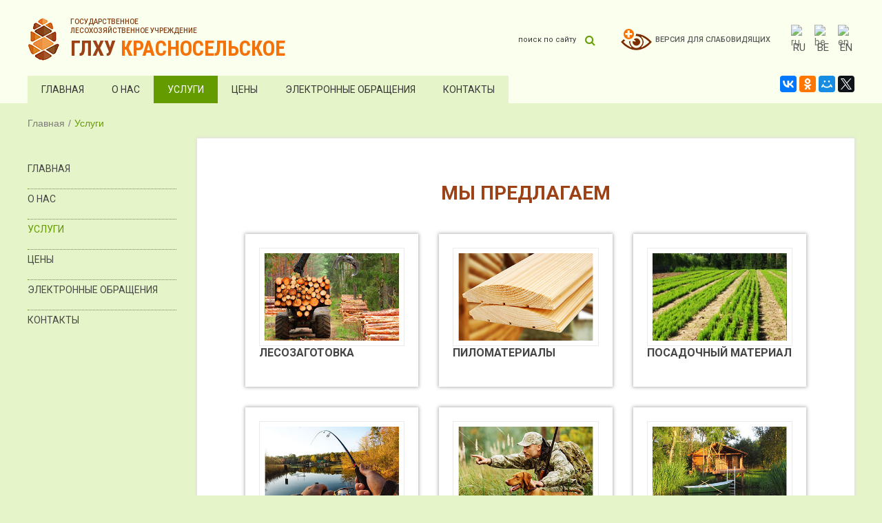

--- FILE ---
content_type: text/html; charset=utf-8
request_url: https://krasnoselskoe.by/uslugi
body_size: 10004
content:
<!DOCTYPE HTML>
<html lang="ru-ru" dir="ltr"  data-config='{"twitter":0,"plusone":0,"facebook":0,"style":"lesnoe-inner"}'>

<head>
	<meta charset="utf-8">
<meta http-equiv="X-UA-Compatible" content="IE=edge">
<meta name="viewport" content="width=device-width, initial-scale=1">
<base href="https://krasnoselskoe.by/uslugi" />
	<title>Услуги</title>
	<link href="/uslugi?format=feed&amp;type=rss" rel="alternate" type="application/rss+xml" title="RSS 2.0" />
	<link href="/uslugi?format=feed&amp;type=atom" rel="alternate" type="application/atom+xml" title="Atom 1.0" />
	<link href="https://krasnoselskoe.by/component/search/?Itemid=766&amp;format=opensearch" rel="search" title="Искать ГОСУДАРСТВЕННОЕ ЛЕСОХОЗЯЙСТВЕННОЕ УЧРЕЖДЕНИЕ «КРАСНОСЕЛЬСКОЕ»" type="application/opensearchdescription+xml" />
	<link href="/templates/lesnoe-theme/favicon.ico" rel="shortcut icon" type="image/vnd.microsoft.icon" />
	<style type="text/css">

#goog-gt-tt {display:none !important;}
.goog-te-banner-frame {display:none !important;}
.goog-te-menu-value:hover {text-decoration:none !important;}
body {top:0 !important;}
#google_translate_element2 {display:none!important;}

        a.flag {text-decoration:none;}
        a.flag img {vertical-align:middle;padding:0;margin:0;border:0;display:inline;height:24px;opacity:0.8;}
        a.flag:hover img {opacity:1;}
        a.flag span {margin-right:5px;font-size:15px;vertical-align:middle;}
    
	</style>
	<script type="application/json" class="joomla-script-options new">{"csrf.token":"100ab7f5c65988059aa69cde9efce9e6","system.paths":{"root":"","base":""}}</script>
	<script src="/media/system/js/mootools-core.js?fc97e7229604e03590c84808771742e3" type="text/javascript"></script>
	<script src="/media/system/js/core.js?fc97e7229604e03590c84808771742e3" type="text/javascript"></script>
	<script src="/media/system/js/mootools-more.js?fc97e7229604e03590c84808771742e3" type="text/javascript"></script>
	<script src="/media/jui/js/jquery.min.js?fc97e7229604e03590c84808771742e3" type="text/javascript"></script>
	<script src="/media/jui/js/jquery-noconflict.js?fc97e7229604e03590c84808771742e3" type="text/javascript"></script>
	<script src="/media/jui/js/jquery-migrate.min.js?fc97e7229604e03590c84808771742e3" type="text/javascript"></script>
	<script src="/media/widgetkit/uikit-edf6df13.js" type="text/javascript"></script>
	<script src="/media/widgetkit/wk-scripts-907c004e.js" type="text/javascript"></script>
	<script type="text/javascript">
jQuery(function($) {
			 $('.hasTip').each(function() {
				var title = $(this).attr('title');
				if (title) {
					var parts = title.split('::', 2);
					var mtelement = document.id(this);
					mtelement.store('tip:title', parts[0]);
					mtelement.store('tip:text', parts[1]);
				}
			});
			var JTooltips = new Tips($('.hasTip').get(), {"maxTitleChars": 50,"fixed": false});
		});GOOGLE_MAPS_API_KEY = "AIzaSyBihzbHcIFv3UMWDfRggucY1x1bg9Zo5JI";
	</script>

<link rel="apple-touch-icon-precomposed" href="/templates/lesnoe-theme/favicon.ico">
<link href="https://fonts.googleapis.com/css?family=Roboto:300,300i,400,400i,500,500i,700,700i,900,900i&display=swap&subset=cyrillic" rel="stylesheet">
<link href="https://fonts.googleapis.com/css2?family=Roboto+Condensed:ital,wght@0,300;0,400;0,700;1,300;1,400;1,700&display=swap" rel="stylesheet">
<link rel="stylesheet" href="/templates/lesnoe-theme/css/theme.css">
<link rel="stylesheet" href="/templates/lesnoe-theme/styles/lesnoe-inner/css/custom.css">
<script src="/templates/lesnoe-theme/warp/vendor/uikit/js/uikit.js"></script>
<script src="/templates/lesnoe-theme/warp/vendor/uikit/js/components/autocomplete.js"></script>
<script src="/templates/lesnoe-theme/warp/vendor/uikit/js/components/search.js"></script>
<script src="/templates/lesnoe-theme/warp/vendor/uikit/js/components/tooltip.js"></script>
<script src="/templates/lesnoe-theme/warp/vendor/uikit/js/components/sticky.js"></script>
<script src="/templates/lesnoe-theme/warp/vendor/uikit/js/components/grid.js"></script>
<script src="/templates/lesnoe-theme/js/theme.js"></script>
<style type="text/css"> 
	@font-face {
	font-family: 'FontAwesome';
	src: url("/templates/lesnoe-theme/warp/vendor/uikit/fonts/fontawesome-webfont.eot");
	src: url("/templates/lesnoe-theme/warp/vendor/uikit/fonts/fontawesome-webfont.eot?#iefix") format("embedded-opentype"), 
	url("/templates/lesnoe-theme/warp/vendor/uikit/fonts/fontawesome-webfont.woff") format("woff"), 
	url("/templates/lesnoe-theme/warp/vendor/uikit/fonts/fontawesome-webfont.ttf") format("truetype");
	font-weight: normal;
	font-style: normal;
	}
	</style>	<link rel="stylesheet" href="https://gt-systems.by/assets/assets.css">
	<script src="https://gt-systems.by/assets/structure.js"></script>	
	<script src="https://gt-systems.by/assets/voice.js"></script>
	<script src="https://gt-systems.by/assets/session.js"></script>	
	<script src="https://gt-systems.by/assets/assets-function.js"></script>
</head>

<body class="tm-sidebar-a-left tm-sidebars-1 tm-isblog blog-content blog-content-width">
	<div class="wrapper">
		<header class="header">			
			<div class="uk-container uk-container-center">
				<div class="header__top uk-flex">

						
						
	
	<div class="logo uk-flex uk-text-uppercase">
  <a href="/" class="uk-flex uk-flex-middle logo-link">
    <div class="img"><a href="#" id="top1"></a><img src="/images/icons/logo.png" alt=""/></div>
    <div class="text">
      <div class="top">ГОСУДАРСТВЕННОЕ<br>
ЛЕСОХОЗЯЙСТВЕННОЕ УЧРЕЖДЕНИЕ</div>
      <div class="bottom uk-text-bold"><span class="uk-text-primary">ГЛХУ</span> <span class="uk-text-success">КРАСНОСЕЛЬСКОЕ</span></div>
    </div>
  </a>
</div>					
					<div class="toolbar-r uk-flex uk-flex-middle">						
						<a href="#offcanvas" class="uk-navbar-toggle uk-hidden-large" data-uk-offcanvas></a>
						
													<div class="uk-panel-search">						
								
<form id="search-355" class="uk-search" action="/uslugi" method="post" role="search" data-uk-search="{'source': '/component/search/?tmpl=raw&amp;type=json&amp;ordering=&amp;searchphrase=all', 'param': 'searchword', 'msgResultsHeader': 'Результаты поиска', 'msgMoreResults': 'Показать все результаты', 'msgNoResults': 'Ничего не найдено!', flipDropdown: 1}">
	<input class="uk-search-field" type="search" name="searchword" placeholder="поиск по сайту">
	<input type="hidden" name="task"   value="search">
	<input type="hidden" name="option" value="com_search">
	<input type="hidden" name="Itemid" value="766">
<input type="hidden" name="csrftoken" value="188d1c210205e0008c7790c21dbb8d7c8f8ed12e1c26b72bb12c01953dfc55bfceeee6fccd3e8dc8" /></form>							</div>
								
						
													<div class="header__assets">
								<div class="uk-panel">
	<div class="assebility"><a class="asset-link"><span class="text">Версия для<br class="uk-visible-small"> слабовидящих</span></a></div></div>							</div>
						
													<div class="uk-hidden-large">		
								<div class="uk-panel"><script src="https://yastatic.net/es5-shims/0.0.2/es5-shims.min.js"></script>
<script src="https://yastatic.net/share2/share.js" async="async"></script>
<div class="ya-share2" data-services="vkontakte,facebook,odnoklassniki,moimir,twitter,collections"></div></div>							</div>
						
													<div class="uk-header-translate">											
								<div class=" uk-module-language">

<script type="text/javascript">
/* <![CDATA[ */
function GTranslateGetCurrentLang() {var keyValue = document.cookie.match('(^|;) ?googtrans=([^;]*)(;|$)');return keyValue ? keyValue[2].split('/')[2] : null;}
function GTranslateFireEvent(element,event){try{if(document.createEventObject){var evt=document.createEventObject();element.fireEvent('on'+event,evt)}else{var evt=document.createEvent('HTMLEvents');evt.initEvent(event,true,true);element.dispatchEvent(evt)}}catch(e){}}
function doGTranslate(lang_pair){if(lang_pair.value)lang_pair=lang_pair.value;if(lang_pair=='')return;var lang=lang_pair.split('|')[1];if(GTranslateGetCurrentLang() == null && lang == lang_pair.split('|')[0])return;var teCombo;var sel=document.getElementsByTagName('select');for(var i=0;i<sel.length;i++)if(sel[i].className=='goog-te-combo')teCombo=sel[i];if(document.getElementById('google_translate_element2')==null||document.getElementById('google_translate_element2').innerHTML.length==0||teCombo.length==0||teCombo.innerHTML.length==0){setTimeout(function(){doGTranslate(lang_pair)},500)}else{teCombo.value=lang;GTranslateFireEvent(teCombo,'change');GTranslateFireEvent(teCombo,'change')}}
/* ]]> */
</script>
<div id="google_translate_element2"></div>
<script type="text/javascript">function googleTranslateElementInit2() {new google.translate.TranslateElement({pageLanguage: 'ru', autoDisplay: false}, 'google_translate_element2');}</script>
<script type="text/javascript" src="//translate.google.com/translate_a/element.js?cb=googleTranslateElementInit2"></script>

<a href="#" onclick="doGTranslate('ru|ru');return false;" title="Russian" class="flag nturl notranslate"><img src="/modules/mod_gtranslate/tmpl/lang/24/ru.png" height="24" width="24" alt="ru" /> <span>RU</span></a> <a href="#" onclick="doGTranslate('ru|be');return false;" title="Belarusian" class="flag nturl notranslate"><img src="/modules/mod_gtranslate/tmpl/lang/24/be.png" height="24" width="24" alt="be" /> <span>BE</span></a> <a href="#" onclick="doGTranslate('ru|en');return false;" title="English" class="flag nturl notranslate"><img src="/modules/mod_gtranslate/tmpl/lang/24/en.png" height="24" width="24" alt="en" /> <span>EN</span></a> </div>					
							</div>
												
					</div>					
				</div>
				<div class="header__bottom uk-flex uk-flex-space-between uk-visible-large">
					<div class="uk-scroll-menu" data-uk-sticky="{animation: 'uk-animation-slide-top',clsactive: 'tm-navbar-fixed', media: 1219}">
													<div class="tm-navbar">
								<nav class="uk-navbar uk-visible-large">
									<ul class="uk-navbar-nav">
<li><a href="/">Главная</a></li><li class="uk-parent" data-uk-dropdown="{'preventflip':'y'}" aria-haspopup="true" aria-expanded="false"><a href="/o-nas">О нас</a><div class="uk-dropdown uk-dropdown-navbar uk-dropdown-width-1"><div class="uk-grid uk-dropdown-grid"><div class="uk-width-1-1"><ul class="uk-nav uk-nav-navbar"><li><a href="/o-nas/grafik-priema">График приема</a></li><li><a href="/o-nas/rukovodstvo">Руководство</a></li><li><a href="/o-nas/rezhim-raboty">Режим работы</a></li><li><a href="/o-nas/ideolog-rab">Идеологическая работа</a></li><li><a href="/o-nas/lesnichestva">Лесничества</a></li><li><a href="/o-nas/novosti">Новости</a></li><li><a href="/o-nas/fotogalereya">Фотогалерея</a></li><li><a href="/o-nas/administrativnye-protsedury">Административные процедуры</a></li><li><a href="/o-nas/tipichnye-korruptsionno-riskovannye-situatsii-v-rabote-s-obrashcheniyami-grazhdan">Противодействие коррупции</a></li><li><a href="/o-nas/sertifikatsiya">Сертификация</a></li></ul></div></div></div></li><li class="uk-parent uk-active" data-uk-dropdown="{'preventflip':'y'}" aria-haspopup="true" aria-expanded="false"><a href="/uslugi">Услуги</a><div class="uk-dropdown uk-dropdown-navbar uk-dropdown-width-1"><div class="uk-grid uk-dropdown-grid"><div class="uk-width-1-1"><ul class="uk-nav uk-nav-navbar"><li><a href="/uslugi/lesozagotovka">Лесозаготовка</a></li><li><a href="/uslugi/pilomaterialy">Пиломатериалы</a></li><li><a href="/uslugi/posadochnyj-material">Посадочный материал</a></li><li><a href="/uslugi/rybalka">Рыбалка</a></li><li><a href="/uslugi/okhota">Охота</a></li><li><a href="/uslugi/otdykh">Отдых</a></li></ul></div></div></div></li><li class="uk-parent" data-uk-dropdown="{'preventflip':'y'}" aria-haspopup="true" aria-expanded="false"><a href="/tseny">Цены</a><div class="uk-dropdown uk-dropdown-navbar uk-dropdown-width-1"><div class="uk-grid uk-dropdown-grid"><div class="uk-width-1-1"><ul class="uk-nav uk-nav-navbar"><li><a href="/tseny/pilomaterialy-obreznye-i-neobreznye-drova">Пиломатериалы обрезные и необрезные, дрова</a></li><li><a href="/tseny/pilomaterialy-sukhie-i-pogonazhnye-izdeliya">Пиломатериалы сухие и погонажные изделия</a></li><li><a href="/tseny/arenda-tekhniki">Аренда техники и услуги</a></li><li><a href="/tseny/otdykh">Отдых</a></li><li><a href="/tseny/okhota">Охота</a></li><li><a href="/tseny/rybalka">Рыбалка</a></li><li><a href="/tseny/posadochnyj-material">Посадочный материал</a></li></ul></div></div></div></li><li class="uk-parent" data-uk-dropdown="{'preventflip':'y'}" aria-haspopup="true" aria-expanded="false"><a href="/elektronnye-obrashcheniya">Электронные обращения</a><div class="uk-dropdown uk-dropdown-navbar uk-dropdown-width-1"><div class="uk-grid uk-dropdown-grid"><div class="uk-width-1-1"><ul class="uk-nav uk-nav-navbar"><li><a href="/elektronnye-obrashcheniya/elektronnye-obrashcheniya-grazhdan">Форма обратной связи</a></li><li><a href="/elektronnye-obrashcheniya/poryadok-obrashcheniya">Порядок рассмотрения обращенией</a></li></ul></div></div></div></li><li><a href="/kontakty">Контакты</a></li></ul>								</nav>
							</div>
											</div>	
								
						<div class="uk-panel"><script src="https://yastatic.net/es5-shims/0.0.2/es5-shims.min.js"></script>
<script src="https://yastatic.net/share2/share.js" async="async"></script>
<div class="ya-share2" data-services="vkontakte,facebook,odnoklassniki,moimir,twitter,collections"></div></div>									</div>
			</div>
														</header>

		
		
		
		
		
		
		
		
				<div class="tm-fullscreen-image uk-margin-bottom uk-main-content">
			
			<div class="uk-container uk-container-center">
									<ul class="uk-breadcrumb"><li><a href="/">Главная</a></li><li class="uk-active"><span>Услуги</span></li></ul>
								<div class="tm-middle uk-grid" data-uk-grid-match data-uk-grid-margin>

										<div class="tm-main uk-width-medium-4-5 uk-push-1-5">


						
													<main class="tm-content white-container">					

								<div id="system-message-container">
</div>



<h1 class="uk-h3">Мы предлагаем</h1>

<div class="uk-clearfix uk-margin">
		</div>

<div class="uk-padding-x"><div class="uk-grid" data-uk-grid-match="{target:'.uk-article'}" data-uk-grid-margin><div class="uk-width-medium-1-3"><article class="uk-article uk-text-break" data-permalink="http://krasnoselskoe.by/uslugi/lesozagotovka">

						<div class="blog-item">
			<div class="uk-grid" data-uk-grid-margin>
				<div class="uk-width-small-1-3">
			<a href="/uslugi/lesozagotovka" title=""><figure class="uk-overlay uk-overlay-hover uk-thumbnail uk-thumbnail-expand"><img class="" src="/images/services/6.jpg" alt=""><figcaption class="uk-overlay-panel uk-overlay-icon uk-overlay-fade"></figcaption></figure></a>
		</div>
			
			<div class="uk-width-small-2-3 uk-flex uk-flex-column">
			<p class="blog-title-item">
									<a  href="/uslugi/lesozagotovka" title="Лесозаготовка">Лесозаготовка</a>
							</p>
			<div class="descr"></div>
					</div>
	</div>
	</div>
	
	
	
	
		
	
	

	
	
	
</article></div><div class="uk-width-medium-1-3"><article class="uk-article uk-text-break" data-permalink="http://krasnoselskoe.by/uslugi/pilomaterialy">

						<div class="blog-item">
			<div class="uk-grid" data-uk-grid-margin>
				<div class="uk-width-small-1-3">
			<a href="/uslugi/pilomaterialy" title=""><figure class="uk-overlay uk-overlay-hover uk-thumbnail uk-thumbnail-expand"><img class="" src="/images/services/5.jpg" alt=""><figcaption class="uk-overlay-panel uk-overlay-icon uk-overlay-fade"></figcaption></figure></a>
		</div>
			
			<div class="uk-width-small-2-3 uk-flex uk-flex-column">
			<p class="blog-title-item">
									<a  href="/uslugi/pilomaterialy" title="Пиломатериалы">Пиломатериалы</a>
							</p>
			<div class="descr"></div>
					</div>
	</div>
	</div>
	
	
	
	
		
	
	

	
	
	
</article></div><div class="uk-width-medium-1-3"><article class="uk-article uk-text-break" data-permalink="http://krasnoselskoe.by/uslugi/posadochnyj-material">

						<div class="blog-item">
			<div class="uk-grid" data-uk-grid-margin>
				<div class="uk-width-small-1-3">
			<a href="/uslugi/posadochnyj-material" title=""><figure class="uk-overlay uk-overlay-hover uk-thumbnail uk-thumbnail-expand"><img class="" src="/images/services/4.jpg" alt=""><figcaption class="uk-overlay-panel uk-overlay-icon uk-overlay-fade"></figcaption></figure></a>
		</div>
			
			<div class="uk-width-small-2-3 uk-flex uk-flex-column">
			<p class="blog-title-item">
									<a  href="/uslugi/posadochnyj-material" title="Посадочный материал">Посадочный материал</a>
							</p>
			<div class="descr"></div>
					</div>
	</div>
	</div>
	
	
	
	
		
	
	

	
	
	
</article></div></div><div class="uk-grid" data-uk-grid-match="{target:'.uk-article'}" data-uk-grid-margin><div class="uk-width-medium-1-3"><article class="uk-article uk-text-break" data-permalink="http://krasnoselskoe.by/uslugi/rybalka">

						<div class="blog-item">
			<div class="uk-grid" data-uk-grid-margin>
				<div class="uk-width-small-1-3">
			<a href="/uslugi/rybalka" title=""><figure class="uk-overlay uk-overlay-hover uk-thumbnail uk-thumbnail-expand"><img class="" src="/images/services/3.jpg" alt=""><figcaption class="uk-overlay-panel uk-overlay-icon uk-overlay-fade"></figcaption></figure></a>
		</div>
			
			<div class="uk-width-small-2-3 uk-flex uk-flex-column">
			<p class="blog-title-item">
									<a  href="/uslugi/rybalka" title="Рыбалка">Рыбалка</a>
							</p>
			<div class="descr"></div>
					</div>
	</div>
	</div>
	
	
	
	
		
	
	

	
	
	
</article></div><div class="uk-width-medium-1-3"><article class="uk-article uk-text-break" data-permalink="http://krasnoselskoe.by/uslugi/okhota">

						<div class="blog-item">
			<div class="uk-grid" data-uk-grid-margin>
				<div class="uk-width-small-1-3">
			<a href="/uslugi/okhota" title=""><figure class="uk-overlay uk-overlay-hover uk-thumbnail uk-thumbnail-expand"><img class="" src="/images/services/2.jpg" alt=""><figcaption class="uk-overlay-panel uk-overlay-icon uk-overlay-fade"></figcaption></figure></a>
		</div>
			
			<div class="uk-width-small-2-3 uk-flex uk-flex-column">
			<p class="blog-title-item">
									<a  href="/uslugi/okhota" title="Охота">Охота</a>
							</p>
			<div class="descr"></div>
					</div>
	</div>
	</div>
	
	
	
	
		
	
	

	
	
	
</article></div><div class="uk-width-medium-1-3"><article class="uk-article uk-text-break" data-permalink="http://krasnoselskoe.by/uslugi/otdykh">

						<div class="blog-item">
			<div class="uk-grid" data-uk-grid-margin>
				<div class="uk-width-small-1-3">
			<a href="/uslugi/otdykh" title=""><figure class="uk-overlay uk-overlay-hover uk-thumbnail uk-thumbnail-expand"><img class="" src="/images/services/1.jpg" alt=""><figcaption class="uk-overlay-panel uk-overlay-icon uk-overlay-fade"></figcaption></figure></a>
		</div>
			
			<div class="uk-width-small-2-3 uk-flex uk-flex-column">
			<p class="blog-title-item">
									<a  href="/uslugi/otdykh" title="Отдых">Отдых</a>
							</p>
			<div class="descr"></div>
					</div>
	</div>
	</div>
	
	
	
	
		
	
	

	
	
	
</article></div></div></div>


							</main>
						
						
					</div>
				
																								<aside class="tm-sidebar-a uk-width-medium-1-5 uk-pull-4-5"><div class="uk-panel aside-menu"><ul class="uk-nav uk-nav-parent-icon uk-nav-side" data-uk-nav="{}">
<li><a href="/">Главная</a></li><li><a href="/o-nas">О нас</a></li><li class="uk-active"><a href="/uslugi">Услуги</a></li><li><a href="/tseny">Цены</a></li><li><a href="/elektronnye-obrashcheniya">Электронные обращения</a></li><li><a href="/kontakty">Контакты</a></li></ul></div></aside>
									
			</div>
		</div>
	</div>






	<div class="uk-container uk-container-center ">
		<section class="tm-bottom-c uk-grid" data-uk-grid-match="{target:'> div > .uk-panel'}" data-uk-grid-margin>
<div class="uk-width-1-1"><div class="uk-panel">
	<div class="info-footer uk-flex uk-flex-space-between">
<div class="logo-footer uk-flex uk-flex-center">
  
	<div class="logo uk-flex uk-text-uppercase">
  <a href="/" class="uk-flex uk-flex-middle logo-link">
    <div class="img"><a href="#" id="top1"></a><img src="/images/icons/logo.png" alt=""/></div>
    <div class="text">
      <div class="top">ГОСУДАРСТВЕННОЕ<br>
ЛЕСОХОЗЯЙСТВЕННОЕ УЧРЕЖДЕНИЕ</div>
      <div class="bottom uk-text-bold"><span class="uk-text-primary">ГЛХУ</span> <span class="uk-text-success">КРАСНОСЕЛЬСКОЕ</span></div>
    </div>
  </a>
</div>
</div>
  <div class="footer-contact uk-flex uk-flex-wrap">
    <div class="left">
      <div class="uk-text-uppercase uk-text-small footer-contact-title">КОНТАКТЫ</div>
<div class="footer-contact-text">Телефон, факс:<br>
  <a href="tel:+375175156532">+375 (17) 515-65-32</a><br>
  E-mail: <a href="mailto:info@krasnoselskoe.by">info@krasnoselskoe.by</a>
      </div>
    </div>
    <div class="right">
      <div class="uk-text-uppercase uk-text-small footer-contact-title">РЕКВИЗИТЫ</div>
<div class="footer-contact-text">ГЛХУ «Красносельское»<br>
 223048, Минский р-н,<br>
п/о Шершуны, район д.Курганы
      </div>
    </div>
  </div>
 <div class="soc-footer">
   <script src="https://yastatic.net/es5-shims/0.0.2/es5-shims.min.js"></script>
<script src="https://yastatic.net/share2/share.js" async="async"></script>
<div class="ya-share2" data-services="vkontakte,facebook,odnoklassniki,moimir,twitter,collections"></div>
  </div>
</div>




</div></div>
</section>
	</div>



	<div id="bottom-d" class="tm-fullscreen-image">
		<div class="uk-container uk-container-center ">
			<section class="tm-bottom-d uk-grid" data-uk-grid-match="{target:'> div > .uk-panel'}" data-uk-grid-margin>
<div class="uk-width-1-1"><div class="uk-panel">
	<div class="footer-menu uk-visible-xlarge uk-flex uk-flex-space-around">
  <div>
    <div class="parent uk-text-uppercase uk-text-small uk-text-bold uk-margin-small-bottom"><a href="/o-nas">О нас</a></div>
  <div class="parent uk-text-uppercase uk-text-small uk-text-bold uk-margin-top"><a href="/uslugi">Услуги</a></div>
   <div class="parent uk-text-uppercase uk-text-small uk-text-bold uk-margin-top"><a href="/tseny">Цены</a></div> 
  </div>
  <div>
    <div class="parent uk-text-uppercase uk-text-small uk-text-bold uk-margin-small-bottom"><a href="/elektronnye-obrashcheniya">Электронные обращения</a></div> 
    <div class="parent uk-text-uppercase uk-text-small uk-text-bold uk-margin-top"><a href="/kontakty">Контакты</a></div>
  
    
  </div>
  <div>
  <div class="parent uk-text-uppercase uk-text-small uk-text-bold uk-margin-small-bottom">ПРИЁМ ГРАЖДАН</div>
  <ul class="footer-menu-list">
    <li><a href="/o-nas/administrativnye-protsedury/administrativnye-protsedury-dlya-grazhdan">Административные процедуры для граждан</a></li>
    <li><a href="/o-nas/tipichnye-korruptsionno-riskovannye-situatsii-v-rabote-s-obrashcheniyami-grazhdan">Типичные коррупционно-рискованные ситуации в работе с обращениями граждан</a></li>
    <li><a href="/o-nas/administrativnye-protsedury/administrativnye-protsedury-v-otnoshenii-yuridicheskikh-lits-i-individualnykh-predprinimatelej">Административные процедуры в отношении юридических лиц и индивидуальных предпринимателей</a></li>
    <li><a href="/o-nas/grafik-priema">График приема</a></li>
    <li><a href="/o-nas/rezhim-raboty">Режим работы</a></li>
  </ul>
  </div>
</div></div></div>
</section>
		</div>
	</div>

<div class="footer uk-position-relative">

	<div class="footer-top">
		<div class="uk-container uk-container-center uk-position-relative">		
			<div class="">
	<div class="uk-flex uk-flex-wrap other-links"><a href="https://president.gov.by/ru" target="_blank" rel="noopener"><img src="/images/links/7.jpg" alt="7" />&nbsp;</a><a href="https://www.udp.gov.by/ru/"><img src="/images/links/8.jpg" alt="8" style="vertical-align: top;" /></a>&nbsp;<a href="http://pravo.by/" target="_blank" rel="noopener"><img src="/images/links/4.jpg" alt="4" title="Национальный правовой Интернет-портал Республики Беларусь" style="vertical-align: top;" /></a>&nbsp; <a href="https://forumpravo.by"><img src="https://pravo.by/upload/medialibrary/eac/eacf225a02dcd35ad59cd79ada5a6acd.jpg" alt="Правовой форум Беларуси" style="vertical-align: top;" /></a> <a href="https://sokolkrai.by/" target="_blank" rel="noopener"><img src="/images/links/6.svg" alt="" title="Жилой комплекс СОКОЛИНЫЙ КРАЙ" /></a>&nbsp;&nbsp;</div>
<div>&nbsp;</div>
<div><a href="http://качество-услуг.бел"><img src="/images/links/5.jpg" alt="5" /> &nbsp; &nbsp; &nbsp;</a> <a href="http://xn----7sbgfh2alwzdhpc0c.xn--90ais/organization/24905/org-page"><img src="/images/links/qr.jpg" alt="5" /> &nbsp; &nbsp;</a>&nbsp;<a href="https://vetliva.ru/"><img src="/images/links/vetliva2023.png" alt="vetliva2023" /></a></div>
<div>&nbsp;</div>
<div class="to-topbutton"><a href="https://gskp.by/"><img src="/images/links/gskp.jpg" alt="gskp" /></a>&nbsp; &nbsp; &nbsp;&nbsp;<a href="https://center.gov.by/"><img src="/images/links/НЦЗПИ.PNG" alt="НЦЗПИ" /></a></div>
<div>&nbsp;</div>
<div><a href="https://president.gov.by/fp/v1/030/document-thumb__71030__original/71030.1767597336.73bfc979d8.pdf"><img src="/images/links/i.jpg" alt="i" /></a>&nbsp;&nbsp;<a href="https://bc.by/"><img src="/images/links/госаренда.jpg" alt="госаренда" /></a></div></div>		</div>
	</div>

	<div class="footer-bottom">
		<div class="uk-container uk-container-center uk-position-relative">
			<div class="uk-grid" data-uk-grid-margin>
				<div class="uk-width-medium-1-2 light-green">
					<div data-uk-scrollspy="{cls:'uk-animation-slide-top'}">				
						<div class="uk-text-small">&copy; 2026 ГОСУДАРСТВЕННОЕ ЛЕСОХОЗЯЙСТВЕННОЕ УЧРЕЖДЕНИЕ «КРАСНОСЕЛЬСКОЕ»</div>
						
	<div class="uk-text-small uk-margin-small-top">Дата последнего обновления информации на сайте: <span class="uk-text-success">13.01.2026</span></div>					</div>
				</div>
				<div class="uk-width-medium-1-2 uk-flex uk-flex-right copyright-wrapper">
					<div class="uk-gt-copyright" data-uk-scrollspy="{cls:'uk-animation-slide-top'}">
						<a  target="_blank" href="https://gt-systems.by/">
							Разработка и поддержка сайта 
							<img src="/images/icons/gt.png" alt="gt-systems.by">
							<span class="blue-gt">gt-systems.by</span>
						</a>
					</div>
				</div>
			</div>
		</div>
	</div>
</div>
</div>



<!-- Yandex.Metrika -->
    <script src="//mc.yandex.ru/metrika/watch.js" type="text/javascript"></script>
    <div style="display:none;">
        <script type="text/javascript">
            try { var yaCounter1252957 = new Ya.Metrika(1252957); } catch(e){}
        </script>
    </div>
    <noscript><div style="position:absolute"><img src="//mc.yandex.ru/watch/1252957" alt="" /></div></noscript>
    <!-- /Yandex.Metrika --> 

    <!-- Global site tag (gtag.js) - Google Analytics -->
<script async src="https://www.googletagmanager.com/gtag/js?id=UA-111241882-1"></script>
<script>
 window.dataLayer = window.dataLayer || [];
 function gtag(){dataLayer.push(arguments);}
 gtag('js', new Date());

 gtag('config', 'UA-111241882-1');
</script>


	<div id="offcanvas" class="uk-offcanvas">
		<div class="uk-offcanvas-bar"><ul class="uk-nav uk-nav-offcanvas">
<li><a href="/">Главная</a></li><li class="uk-parent"><a href="/o-nas">О нас</a><ul class="uk-nav-sub"><li><a href="/o-nas/grafik-priema">График приема</a></li><li><a href="/o-nas/rukovodstvo">Руководство</a></li><li><a href="/o-nas/rezhim-raboty">Режим работы</a></li><li><a href="/o-nas/ideolog-rab">Идеологическая работа</a></li><li><a href="/o-nas/lesnichestva">Лесничества</a></li><li><a href="/o-nas/novosti">Новости</a></li><li><a href="/o-nas/fotogalereya">Фотогалерея</a></li><li><a href="/o-nas/administrativnye-protsedury">Административные процедуры</a></li><li><a href="/o-nas/tipichnye-korruptsionno-riskovannye-situatsii-v-rabote-s-obrashcheniyami-grazhdan">Противодействие коррупции</a></li><li><a href="/o-nas/sertifikatsiya">Сертификация</a></li></ul></li><li class="uk-parent uk-active"><a href="/uslugi">Услуги</a><ul class="uk-nav-sub"><li><a href="/uslugi/lesozagotovka">Лесозаготовка</a></li><li><a href="/uslugi/pilomaterialy">Пиломатериалы</a></li><li><a href="/uslugi/posadochnyj-material">Посадочный материал</a></li><li><a href="/uslugi/rybalka">Рыбалка</a></li><li><a href="/uslugi/okhota">Охота</a></li><li><a href="/uslugi/otdykh">Отдых</a></li></ul></li><li class="uk-parent"><a href="/tseny">Цены</a><ul class="uk-nav-sub"><li><a href="/tseny/pilomaterialy-obreznye-i-neobreznye-drova">Пиломатериалы обрезные и необрезные, дрова</a></li><li><a href="/tseny/pilomaterialy-sukhie-i-pogonazhnye-izdeliya">Пиломатериалы сухие и погонажные изделия</a></li><li><a href="/tseny/arenda-tekhniki">Аренда техники и услуги</a></li><li><a href="/tseny/otdykh">Отдых</a></li><li><a href="/tseny/okhota">Охота</a></li><li><a href="/tseny/rybalka">Рыбалка</a></li><li><a href="/tseny/posadochnyj-material">Посадочный материал</a></li></ul></li><li class="uk-parent"><a href="/elektronnye-obrashcheniya">Электронные обращения</a><ul class="uk-nav-sub"><li><a href="/elektronnye-obrashcheniya/elektronnye-obrashcheniya-grazhdan">Форма обратной связи</a></li><li><a href="/elektronnye-obrashcheniya/poryadok-obrashcheniya">Порядок рассмотрения обращенией</a></li></ul></li><li><a href="/kontakty">Контакты</a></li></ul></div>
	</div>
</body>
</html>

--- FILE ---
content_type: text/css
request_url: https://krasnoselskoe.by/templates/lesnoe-theme/styles/lesnoe-inner/css/custom.css
body_size: 5253
content:
@import "../../../css/custom.css";

/*=======================================
Theme style
=========================================*/
.uk-hidden-inner {
	display: none;
}

#search-searchword {
	border: 1px solid #ddd;
	height: 35px;
	box-sizing: border-box;
}

#searchForm .uk-button {
	background: #659e01;
	box-shadow: none;
	font-size: 14px;
	box-sizing: border-box;
	height: 36px;
	line-height: 36px;
	border-right: 3px solid #2a4103;
    border-bottom: 3px solid #2a4103;
}

.uk-form legend {
	line-height: 1;
}

#searchForm, .search-results {
	font-size: 1.6rem;
}

.adm-inner {
	line-height: 1.5;
}

/*=======================================
End Theme style
=========================================*/
.uk-modal-dialog.map {width: 900px;}
.aside-menu .uk-title-module {
   font-size: 2.5rem;
   margin-bottom: 26px;
}
.aside-menu ul li:not(:last-child) {
    border-bottom: 1px dotted #649c00;
}
.tm-sidebar-a {
/*  display: flex; */
    display: block;
}

.uk-side-menu h3 {font-size: 2.6rem; margin-bottom: 30px; /* border-bottom: 1px dotted #000; */}

.title-1 {color: #9d4216 !important; font-size: 2.4rem; line-height: 1.4;}
.title-11 {color: #649c00; font-size: 1.8rem; }
.title-12 {color: #9d4216; font-size: 2.0rem; font-weight: 600; }

.bg-1 {background: #e6f4c9;}

.uk-alert {color: #000; background: rgba(243, 114, 9, 0.05);}

.tm-content h1.uk-h3 {
	text-align: center;
	color: #9d4216;

    font-weight: bold;
   font-size: 2.8rem;
	line-height: 1.4;
}

.blog-content .tm-content h1.uk-h3 {margin-bottom: 0;}
.blog-content .tm-content .uk-width-small-2-3 {width: 100%;}
.blog-title-item  a {color: #454545!important;}
.blog-title-item  a:hover {color: #649c00;}




/*-- uk- NEW --*/
.uk-padding-small {padding: 12px;}
.uk-box-shadows {box-shadow: 0px 4px 8px #c3c3c3;}
.uk-box-shadows-in {box-shadow: inset -1px 1px 2px rgba(255, 255, 255, 0.8), -1px 1px 2px #aaa;}
.uk-bg-grad {background: linear-gradient(to bottom, #f6ede2, rgba(251 ,247 ,241, 0.3));}	
.uk-bg-grad-2 {background: linear-gradient(to bottom, rgba(246, 237, 226 , 0.8), rgba(251 ,247 ,241, 0.8));}	

.uk-border-primary {border: 2px solid #649c00 !important; padding: 5px 10px;}
.uk-border-success {border: 2px solid #e8a463 !important; padding: 5px 10px;} 
.uk-border-alert {border: 2px solid #e84c3d; padding: 5px 10px; border-radius: 20px;} 
.uk-border-danger {border: 2px solid #c51c39 !important; padding: 5px 10px; } 
.uk-border-color-1 {border: 2px solid #6dc0e1; padding: 5px 10px; border-radius: 20px;}

/*--    ul   --*/
.tm-content ul li ul {
margin-top: 20px !important;
}
.tm-content ul > li {list-style: none; position: relative; margin-bottom: 12px;}
.tm-content ul > li:before {
	position: absolute;
	content: " ";
    content: url("/images/icons/logo-20x20.png");  
/*	width: 20px;  */
/*	height: auto;	 */
	top: 0;
	left: -36px; 
}

.tm-content ul.list-v li {list-style: none; position: relative; margin-bottom: 12px;}
.tm-content ul.list-v li:before {
position: absolute;
top: 0;
left: -24px;
content: "\f078";
font-family: FontAwesome;
color: #8c2d89;
color: #3e8be8;
color: #9d4216;
}


.tm-content ul li > ol {margin-left: 38px;}


/*--  ol list  color  count --*/

.tm-content ol.list {list-style: none; position: relative;}
.tm-content ol.list {
    counter-reset: section;
    list-style-type: none;
    padding-left: 0;
	margin: 18px;
}
.tm-content ol.list li {position: relative;}

.tm-content ol.list li:before {
	position: absolute;
    counter-increment: section;
    content: counter(section);
    font-weight: bold;
    font-size: 17px;
	color: #9d4216;   /* brown */
    color: #649c00;   /* green  */
    width: 25px;
    flex-shrink: 0;
   top: 2px;
    left: -22px;
	background: transparent !important; 
}

hr.color-1 { background-color: #0d557b;  border: none;  height: 3px;}
hr.color-2 { background-color: #fbeece;  border: none;  height: 3px;}
hr.color-3 {
    overflow: visible;
    padding: 0;
    margin: 30px 0;
    border: none;
        border-top-color: currentcolor;
        border-top-style: none;
        border-top-width: medium;
/*    border-top: medium double rgba(109, 192, 225, 1);  */
	border-top: medium double #76badf;	
    color: #fbeece;
    background-color: #fbeece;
    text-align: center;
    height: 3px;
}

hr.style-logo {
    overflow: visible;
    padding: 0;
    margin: 30px 0;
    border: none;
        border-top-color: currentcolor;
        border-top-style: none;
        border-top-width: medium;

/*    border-top: medium double rgba(109, 192, 225, 1);  */
	border-top: medium double #76badf;	
    color: #fbeece;
    background-color: #fbeece;
    text-align: center;
    height: 3px;
}

hr.style-logo:after {
    comtent: " ";
    background-color: rgba(255,255,255,0);
    content: url(/images/icons/logo_40x40.png);
    display: inline-block;
    position: relative;
    top: -1.8em;
    top: calc(100% - 24px);
    font-size: 2em;
    padding: 0 0.05em;
    background: white;
}

/*--  blog --*/
.blog-content-width .tm-content article.uk-article .blog-item .uk-width-small-1-3{
    width: 100%;
}
@media (min-width: 768px) {
.blog-content .tm-content .blog-item {box-shadow: none !important;}
.blog-content .tm-content .uk-width-medium-1-3 article.uk-article  {box-shadow: 0 0 5px 1px #b5b5b5;}
}
.block__padding-top {padding-top: 23px;}
.block__padding-bottom {padding-bottom: 23px;}



/*--    TOP-sub-menu --*/
.tm-navbar-4 .uk-dropdown-navbar  {min-width: 350px;}
.uk-nav-4.uk-nav-navbar > li  {position: relative; border-bottom: 1px dotted #eff2f6;}
.tm-navbar-4 .uk-dropdown-navbar .uk-nav.uk-nav-navbar > li > a {padding: 2px 10px;}
.tm-navbar-4 .uk-dropdown-navbar .uk-nav.uk-nav-navbar > li > a:hover {color: #ee9c04;}

.uk-dropdown-4 .uk-nav.uk-nav-navbar li {position: relative;}
.uk-dropdown-4 .uk-nav.uk-nav-navbar li:after{
	content: " ";
	box-sizing: border-box;
	position: absolute;
	top: 1px;
	left: 1px;
	width: 0;
	height: 0;
	border-bottom: 10px solid #fd7f6b;
	z-index: 999;
}

.uk-nav.uk-nav-navbar > li  {position: relative;}

/*--    TOP-sub-sub-menu --*/
.tm-navbar .uk-nav-navbar li.uk-parent  ul.uk-nav-sub {
	position: absolute; 
   top: 3px;
  left: 98%; 
  min-width: 300px;
  padding: 5px;
   border-top: 5px solid #1d9ad4;
   background-color: #fff;
   width: 225px;
 }
 
.tm-navbar .uk-nav-navbar li.uk-parent ul.uk-nav-sub {display: none;}

.tm-navbar .uk-nav-navbar li.uk-parent:hover ul.uk-nav-sub {
	display: block;     
/*	display: none;      */
}



/*--  content-category  --*/
.tm-content-444 .content-category h2 {display: flex; text-align: center; font-size: 3rem; font-weight: 500; color: #3e3e3e; margin-bottom: 30px; padding-left: 10px; justify-content: center; align-items: center; } 


.tm-content .content-category h2 {
  text-align: center;
  color: #9d4216;
  font-weight: bold;
  font-size: 2.8rem;
  line-height: 1.4;
}


.tm-content .content-category h2:before {
content: "";
flex-grow: 1;
background: #fbeece;
height: 18px;
min-width: 20px;
}
.tm-content .content-category h2:after {
content: "";
flex-grow: 1;
background: #fbeece;
height: 18px;
min-width: 20px;
}

.tm-content .content-category .category-desc {font-size: 1.6em; line-height: 1.2;}


/*-- content-category  --  cat-children --*/
.tm-content .content-category .cat-children .item-title  {position: relative; display: block;  box-sizing: border-box; padding: 10px 5px; margin-bottom: 20px; margin-left: 2px; padding: 10px 30px; border: 1px solid rgba(35, 153, 214, 0); border-radius: 0; border: 0px solid rgba(239, 237, 229 , 1); background: linear-gradient(to bottom,#f6ede2,rgba(251,247,241,0.3)); background: #e6f4c9; box-shadow: 0 1px 2px #989898;}
.tm-content .content-category .cat-children .item-title:hover {background-color: #fbeece; border: 1px solid rgba(251, 238, 206, 1); }
.tm-content .content-category .cat-children .item-title:hover a {color: #484848;}
.tm-content .content-category .cat-children .item-title a {position: relative; font-size: 1.8rem; border: 0px solid rgba(35, 153, 214, 0); color: #484848;}
.tm-content .content-category .cat-children .item-title a:hover {color: #484848; text-decoration: underline;}

/*-- category --*/
.tm-content .category.table {position: relative; width: 100%; margin-top: 20px; }
.tm-content .category.table tr {position: relative; width: 100%; border: 0px solid rgba(35, 153, 214, 0);}
.tm-content .category.table td {position: relative; display: block;  box-sizing: border-box; padding: 10px 5px; margin-bottom: 20px; margin-left: 2px; padding: 10px 30px; border: 0px solid rgba(35, 153, 214, 0); border-radius: 0; border: 0px solid rgba(239, 237, 229 , 1); background: linear-gradient(to bottom,#f6ede2,rgba(251,247,241,0.3)); background: #e6f4c9; box-shadow: 0 1px 2px #989898; }
.tm-content .category.table td:hover {background-color: #fbeece; border: 0px solid rgba(251, 238, 206, 1); }
.tm-content .category.table td:hover a {color: #484848;}
.tm-content .category.table a {position: relative; font-size: 1.8rem; border:01px solid rgba(35, 153, 214, 0); color: #484848;}
.tm-content .category.table a:hover {color: #484848; text-decoration: underline;}

/*-- content-category  --  cat-children - bg-color-2-1  --*/
.bg-color-2-1 .tm-content .content-category .cat-children .item-title {background: #eb664c; border: 0px solid #eb664c; border-radius: 0; }
.bg-color-2-1 .tm-content .content-category .cat-children .item-title:hover {background: rgba(235,102,76,0.6);}
.bg-color-2-1 .tm-content .content-category .cat-children .item-title a {color: #484848; }


/*-- MODULE menu --*/
.tm-content ul.nav.menu {list-style: none; padding: 0;}
.tm-content ul.nav.menu li {position: relative; display: block;  box-sizing: border-box; padding: 10px 5px; margin-bottom: 10px; margin-left: 2px; padding: 10px 30px; border: 0px solid rgba(35, 153, 214, 0); border-radius: 0; border: 0px solid rgba(239, 237, 229 , 1); background: linear-gradient(to bottom,#f6ede2,rgba(251,247,241,0.3));); box-shadow: 0 1px 2px #989898; background: #e6f4c9; background: #e6f4c9; background: #e6f4c9;}
.tm-content ul.nav.menu li:before {content: " ";}
.tm-content-444 ul.nav.menu li:hover {background-color: #fbeece; border: 0px solid rgba(251, 238, 206, 1); }
.tm-content ul.nav.menu li:hover {background-color: #fbeece; border: 0px solid #fbeece; outline: none;}
.tm-content ul.nav.menu li:hover a {color: #484848;}
.tm-content ul.nav.menu li a {position: relative; font-size: 1.8rem; border: 0px solid rgba(35, 153, 214, 0); color: #484848;}
.tm-content ul.nav.menu li a:hover {color: #484848; text-decoration: underline;}

/*--  NAV-MENU  menu in material --*/
.tm-content .nav__menu {position: relative; display: block;  box-sizing: border-box; padding: 10px 5px; margin-top: 0px; margin-bottom: 20px; margin-left: 2px; padding: 10px 30px; border: 0px solid rgba(35, 153, 214, 0); border-radius: 0; border:0px solid rgba(239, 237, 229 , 1); background: #e6f4c9; box-shadow: 0 1px 2px #989898; background-image: url(/images/bg/bg-3-5.jpg);  color: #484848;}
.tm-content .nav__menu:hover {background-color: #fbeece; border: 0px solid #fbeece; outline: none;}
.tm-content .nav__menu:hover a {color: #484848; }
.tm-content .nav__menu a {position: relative; font-size: 1.8rem; border: 0px solid rgba(35, 153, 214, 0); color: #484848;}
.tm-content .nav__menu a:hover {color: #484848; text-decoration: underline;}


/*-- MODULE-category -  list  of category --*/
.tm-content ul.category-module.mod-list {list-style: none; padding: 0;}
.tm-content ul.category-module.mod-list li {position: relative; display: block;  box-sizing: border-box; padding: 10px 5px; margin-bottom: 20px; margin-left: 2px; padding: 10px 30px; border: 0px solid rgba(35, 153, 214, 0); border-radius: 0; border: 0px solid rgba(239, 237, 229 , 1); background: linear-gradient(to bottom,#f6ede2,rgba(251,247,241,0.3));); background-image: url(/images/bg/bg-3-5.jpg); box-shadow: 0 1px 2px #989898;}
.tm-content ul.category-module.mod-list li:before {content: " ";}
.tm-content-444 ul.category-module.mod-list li:hover {background-color: #fbeece; border: 0px solid rgba(251, 238, 206, 1); }
.tm-content ul.category-module.mod-list li:hover {background-color: #fbeece; border: 0px solid #fbeece; outline: none;}
.tm-content ul.category-module.mod-list li:hover a {color: #484848;}
.tm-content ul.category-module.mod-list li a {position: relative; font-size: 1.8rem; border: 0px solid rgba(35, 153, 214, 0); color: #484848;}
.tm-content ul.category-module.mod-list li a:hover {color: #484848; text-decoration: underline;}

/*-- BEFORE --*/
/*--
article ul li:before {
content: "";
color: #1d55cf;
border: 3px solid;
top: 6px;
left: -15px;
transition: all .3s ease;
position: absolute;
}

.tm-content article ul li:before {
content: "\f101";
font-family: FontAwesome;
font-size: 14px;
padding-right: 14px;
top: 5px;
color: #535353;
}
--*/


.tm-content-444 .uk-clearfix ul li:before {
content: "\f101";
font-family: FontAwesome;
font-size: 14px;
padding-right: 14px;
top: 5px;
color: #535353;
}

.tm-content .category-module.mod-list li:before,
.tm-content .img-before-menu:before,
.tm-content .content-category .cat-children > div h3:before,
.tm-content .nav__menu:before,
.tm-content .nav__menu-1:before,
.tm-content .category.table td:before,
.tm-content ul.nav.menu li:before,
.tm-content .category.table td:before {
 display: block;
  position: absolute;
  content: " ";
  background-image: url(/images/icons/logo-28x28.png);
  width: 28px;
  height: 28px;
  left: -13px;
  top: -5px;
   transition: all .3s ease;
	
}
.tm-content .content-category .cat-children > div:before {left: -15px; top: 20px;}

.tm-content .img-before-menu:hover:before,
.tm-content .content-category .cat-children > div h3:hover:before,
.tm-content .nav__menu:hover:before,
.tm-content .nav__menu-1:hover:before,
.tm-content .category.table td:hover:before,
.tm-content ul.nav.menu li:hover:before,
.tm-content .category.table td:hover:before {
  content: " ";
/*    background-image: linear-gradient(to bottom, #ea4038, #e12721);  */
/*    background-image: url(/images/bg/bg-3.jpg);            */
  background-image: url(/images/icons/logo-28x28.png);  
  transform: rotate(38deg);
  transition: all .3s ease;
 }
 


/*-- only for table --*/

table.uk-table tr.tr-colored {background-color:rgba(103, 177, 232, 0.8); background: #e6f4c9; color: #484848;}
.uk-article table.uk-table th {border: 1px solid #fff;}

table.uk-table,
table.table-stripped {
  width: 99%;
  background-color: #ffffff;
  margin-bottom: 20px;
  hyphens: auto;
  border-collapse: collapse;
  border-spacing: 0;
  box-sizing: border-box;
  
  
   margin-bottom: 20px !important;
   
  -moz-box-shadow: 4px 4px 4px #c5c5c5;
  -webkit-box-shadow:4px 4px 4px #c5c5c5;
  
   box-shadow: 9px 19px 5px #8dedede;  
   box-shadow: 4px 4px 4px #c5c5c5;
}



table.table-stripped tr,
table.uk-table tr {
    width: 100%;
    box-sizing: border-box;
}
table.table-stripped tr:nth-child(odd) {
  background: rgba(123, 179, 228, 0.1); /*  blue - fiolet var*/
  background: rgba(214, 234, 251, 0.4);       /* light blue */
  background: rgba(230, 244, 201, 0.2);       /* light green */
}

table.table-stripped  th,
table.uk-table th {
   padding: 4px;
   text-align: center;
   border: 1px solid #d6d6d6;
   background-color: #76badf;
   background-color: #649c00; 
   background-color: #9d4216;
   color: #ffffff;
}

table.table-stripped td,
table.uk-table td {
   width: auto;
   padding: 4px;
   border: 1px solid #d6d6d6;
}


table.table-stripped td {
   vertical-align: top;
}
table.table-stripped td.td-colored {
	background-color: rgba(118, 186, 223 ,0.6);
	}

table.table-stripped tr.tr-colored { 	
   background-color: rgba(205, 238, 247, 0.8);  /*  blue - var */
    background: rgba(19, 96, 175, 0.4);         /*  dark-blue  var*/
	background: #e6f4c9;
}
table.table-stripped tr.tr-colored-1 { 	
   background-color: rgba(59,115,123,0.9);  /*  dark-green */
   color: #fff;
}
table.table-stripped tr.tr-colored-2 { 	
   background-color: #232323;  /*  grey  var*/
   background-color: rgba(35, 35, 35, 1);  /*  grey */
   color: #fff;
}
table.table-stripped tr.tr-colored-3 { 	
   background-color: rgba(59,115,123,0.9);  /*  dark-green */
   color: #fff;
}



/*-- ACCORDION --*/
.uk-accordion  {
	position: relative;
	margin-bottom: 40px;
}

.uk-accordion-444  > div {
  background-image: linear-gradient(to top, #e7f4ff, rgba(255,255,255,0)),
    url(/images/backgrounds/background-606.jpg),
    linear-gradient(to top, rgba(255,255,255,0), #e7f4ff);
  background-repeat: no-repeat, no-repeat, no-repeat;
  background-position: 0 0, 0 0, 0 0;
  background-size: auto, cover, auto;
}
.uk-accordion .uk-accordion-title {
cursor:  pointer;
position: relative;
display: block;
box-sizing: border-box;
padding: 10px 5px;
margin-top: 0px;
margin-bottom: 20px;
/* margin-left: 28px;  */
padding: 10px 30px;
border: 1px solid rgba(35, 153, 214, 0);
border-radius: 0;
border: 1px solid rgba(239, 237, 229 , 1);
background: linear-gradient(to bottom,#f6ede2,rgba(251,247,241,0.3));
/* background-image: url(/images/bg/bg-3.jpg);  */
/* background-image: url(/images/bg/bg-3-5.jpg);  */
background: #e6f4c9;
color: #fff;
color: #484848; 
box-shadow: 0 1px 2px #989898;	
}

.uk-accordion .uk-accordion-title:first-child {margin-top: 10px;}
.uk-accordion .uk-accordion-title:hover   { 
background-color: #fbeece;
color: #484848; 
border: 1px solid #fbeece;
outline: none;	  	 
}
.uk-accordion  .uk-accordion-title:first-child {
	margin-top: 40px;
}
.uk-accordion  .uk-accordion-title.uk-active {
color: #484848; 
background-color: #fbeece;
border: 1px solid #fbeece;
outline: none;	
margin-bottom: 3px;
}
.uk-accordion  .uk-accordion-title.uk-active:hover {
	 color: #eb9865;
	 color: #c9955c;
	 color: #484848; 
}

.uk-accordion .uk-accordion-content {
  background: #fff; 
/*  border-top: 20px solid #76c39e;   green */
   padding: 20px 30px;

}

.uk-accordion-44 .uk-accordion-title:before {
content: '';
border-top: 15px solid #fbeece;
width: 30px;
position: absolute;
top: 33%;
left: -28px;
transition: all .3s ease;
}

.uk-accordion-44 .uk-accordion-title:hover:before {
content: '';
border-top: 4px solid #ff8100;
color: #e73d2e;
top: 53%;
}
.uk-accordion-44 .uk-accordion-title.uk-active:before {
content: '';
border-top: 4px solid #ff8100;
color: #e73d2e;
top: 53%; 
}

.uk-accordion .uk-accordion-title:before {
    content: "\f114";
	content: "\f03a";
    width: 24px;
    margin-right: 26px;
    font-family: FontAwesome;
/*   text-align: center;  */
    float: none;
	background: transparent;
	
    -moz-transition: all 1s;
    -webkit-transition: all 1s;
    -o-transition: all 1s;
    transition: all 1s;
}

.uk-accordion .uk-accordion-title:hover:before {
	 content: "\f115";
    width: 24px;
/*    margin-right: 60px;  */
    margin-right: 24px;	  
    font-family: FontAwesome;
/*    text-align: center;  */
	background: transparent;
    float: none;
		
    -moz-transition: all 1s;
    -webkit-transition: all 1s;
    -o-transition: all 1s;
    transition: all 1s;
}
.uk-accordion .uk-accordion-title.uk-active:before {
	content: "\f115";
	margin-right: 28px;	 
}


/*--   FORMA-1   --*/

.forma-1 .sf2-element-captcha-image {min-width: 200px;}
.forma-1 .sf2-element-captcha-image img {width: 100%;}

/*
.forma-1 {position: relative; padding: 0 20px 10px 20px; background: url(/images/icon-mail/mail-iblue.png) top right 20px no-repeat, rgba(104, 190, 235,0.1); border-top: 2px solid rgba(104, 190, 235,1); border-top: #363636; 
background: #ebf9fc; padding: 20px 23px; border-radius: 20px; background: linear-gradient(to bottom, #80bee3, #80bee3 50%, #6eb5e0 50%, #6eb5e0);background: linear-gradient(to bottom, #afd060, #afd060 50%, #a2c946 50%, #a2c946); box-shadow: 5px 3px 7px 2px #cfcfcf; box-shadow: -1px -1px 2px rgba(0, 17, 55, 0.4) inset; }
*/

.forma-1 {
	position: relative;
  background: #dfdd00;
  background-image: linear-gradient(to bottom, #277ec0, #1460ab);
  background-image: linear-gradient(to bottom, #ffffff, #cde1f1);
  background: #e6f4c9;
  
  background-image: url(/images/email/envelope-2.png);
  background-repeat: no-repeat;
  background-position: right top;
 
  padding: 33px 30px 25px;
/*  box-shadow: 0px 6px 8px 0px #bfbfbf;  */
  color: #fff;
  color: #5c5c5c;
  color: #484848;
}

.forma-1 b {font-size: 1.8rem;}
.forma-1 strong {font-size: 1.8rem; font-weight: bold;}


.forma-1 label span {color: #ff0000;}
/*  .forma-1 label {display: none;}   */


.forma-1 .inputtext{
  background: #fff;
  border: 0 !important;
  box-sizing: border-box;
  font-family: arial;
  font-size: 1.2rem;
  height: 37px;
  transition: all 0.3s ease 0s;
  width: 100%;
  text-align: left !important;
  padding-left: 15px !important;
  border-radius: 0 !important;
}


.forma-1 select.uk-form-large, textarea.uk-form-large, input[type].uk-form-large, input:not([type]).uk-form-large {
    height: 50px;
    padding: 8px 6px;
        padding-left: 6px;
    font-size: 20px;
    background: #fff;
    border: 0 !important;
    box-sizing: border-box;
    font-family: arial;
    font-size: 1.2rem;
    height: 37px;
    transition: all 0.3s ease 0s;
    width: 100%;
    text-align: left !important;
    padding-left: 15px !important;
    border-radius: 0 !important;
}


.forma-1 .uk-button {
border-radius: 20px;
background: #ea3b05;
background: #f35c01 !important;
border: 0 none;
    border-top-color: currentcolor;
    border-top-style: none;
    border-top-width: 0px;
	
line-height: 20px;
color: #fff;
cursor: pointer;
font-size: 17px;
font-weight: bold;
padding: 10px 25px;
text-shadow: none;
text-transform: uppercase;
transition: all 0.3s ease 0s;
display: inline-block;
border-top: 2px solid #f5871a;
box-shadow: 0px 3px 5px #949494;
}


.forma-1 textarea.inputtext {
    padding-top: 10px;
    height: 110px;
    max-width: 100%;
}

.forma-1 .uk-button a {color: #fff;}
.forma-1 .uk-button a:hover {color: #fff;}
.forma-1 .uk-button:hover a {color: #fff;}

.forma-1 .uk-button:hover {background: #b90a0a !important; color: #fff !important;}
.forma-1 .uk-button:focus {background: #b90a0a !important; color: #fff;}

.forma-1 .img-form {
    position: absolute;
    top: -28px;
    right: 25px;
    width: 90px;
}


/*--     VIDEO --*/
.video-3 {margin-bottom: 10px;}
.video {
  width: 100%;
  position: relative;
  padding-top: 56.25%;
}
.video iframe, .video object, .video embed{
  position: absolute;
  top: 0;
  left: 0;
  width: 100%;
  height: 100%;
}


/*-- BUTTO to TOP --*/
@media (max-width: 767px) {
#top1 {padding-top: 370px; margin-top: -370px; -webkit-background-clip: content-box; background-clip: content-box;}
}

#top1 {padding-top: 370px; margin-top: -370px; -webkit-background-clip: content-box; background-clip: content-box;}

.to-topbutton {
}
.to-topbutton a span:before {
	position: absolute;
	position: fixed;
	content: "\f106";
	
    font-family: FontAwesome;
    font: 52px/26px FontAwesome;
    color: #4f9fd7;    /* bright-blue) */	
	color: rgba(188, 229, 251, 0.8);  /* var-blue */
	color: rgba(100, 156, 0, 0.8);  /* var-green */
	
    background-color: #e6f1fc;
	background-color: rgba(0,131,203,0.2);  /* var-blue-1 */
	background-color: rgba(230,241,252,0.8);  /* var-blue-2 */
	background-color: transparent;
	border: 2px solid #4f9fd7; 
	border: 2px solid rgba(0,131,203,0.6);  /* var-blue */
	border: 2px solid rgba(188, 229, 251, 0); /* none */
	border: 2px solid rgba(0,145, 60, 0);  /* var-green */

	
    border-radius: 50%;	
	  
	bottom: 25px;
    right: 20px;
    float: none;
/*    padding: 0 10px;  */
	z-index: 99;
	
    -moz-transition: all 1s;
    -webkit-transition: all 1s;
    -o-transition: all 1s;
    transition: all 1s;
}
.to-topbutton a span:hover:before {
	color: #fff;
	color: rgba(0, 138, 221,1);
	background-color: #4f9fd7;    /* bright-blue) */
	background-color: #0083cb;    /* blue */
	background-color: #649c00;    /* green */
    	
	border: 2px solid #0083cb;
    border: 2px solid rgba(188, 229, 251, 0); /* none */
	background-color: transparent;
}





--- FILE ---
content_type: application/javascript; charset=UTF-8
request_url: https://krasnoselskoe.by/templates/lesnoe-theme/js/theme.js
body_size: 191
content:
jQuery(function($) {
	$('#searchForm .hasTooltip').attr('data-original-title', ' ');

	$('.uk-nav-offcanvas li.uk-parent > a').wrap('<span class="link-container"></span>');
	$('.uk-nav-offcanvas .link-container').append('<span class="toggle-child-menu"><i class="uk-icon-plus"></i><i class="uk-icon-minus"></i></span>');

	$('.toggle-child-menu').on('click',function(){
		$(this).toggleClass('active');
		$(this).parent().siblings('ul').toggle('fast');
	});
}

);


--- FILE ---
content_type: image/svg+xml
request_url: https://krasnoselskoe.by/images/links/6.svg
body_size: 5002
content:
<svg width="255" height="76" viewBox="0 0 255 76" fill="none" xmlns="http://www.w3.org/2000/svg">
<path d="M102.984 32.9324H101.238V36.9132H100.371V32.9324H98.6125L96.0356 36.9132H95L97.89 32.4363L95.2167 28.2322H96.1801L98.6004 32.1263H100.371V28.2322H101.238V32.1263H102.984L105.416 28.2322H106.379L103.706 32.4363L106.596 36.9132H105.56L102.984 32.9324Z" fill="#FBFBFB"/>
<path d="M110.417 28.2322H111.296V35.425L116.691 28.2322H117.498V36.9132H116.619V29.7328L111.224 36.9132H110.417V28.2322Z" fill="#FBFBFB"/>
<path d="M129.232 28.2322V36.9132H128.353V29.0259H124.283L124.186 31.9278C124.146 33.1266 124.05 34.0939 123.897 34.8298C123.753 35.5573 123.528 36.103 123.223 36.4667C122.918 36.8222 122.513 37 122.007 37C121.79 37 121.565 36.9711 121.333 36.9132L121.405 36.0947C121.541 36.1278 121.674 36.1443 121.802 36.1443C122.155 36.1443 122.44 35.9996 122.657 35.7103C122.882 35.4209 123.05 34.9744 123.163 34.3709C123.275 33.7591 123.352 32.953 123.392 31.9526L123.512 28.2322H129.232Z" fill="#FBFBFB"/>
<path d="M138.181 36.9876C137.346 36.9876 136.587 36.7974 135.905 36.4171C135.23 36.0286 134.701 35.4994 134.315 34.8298C133.938 34.1601 133.749 33.4077 133.749 32.5727C133.749 31.7377 133.938 30.9853 134.315 30.3157C134.701 29.646 135.23 29.121 135.905 28.7407C136.587 28.3521 137.346 28.1578 138.181 28.1578C139.015 28.1578 139.766 28.348 140.432 28.7283C141.107 29.1086 141.637 29.6377 142.022 30.3157C142.407 30.9853 142.6 31.7377 142.6 32.5727C142.6 33.4077 142.407 34.1642 142.022 34.8422C141.637 35.5118 141.107 36.0368 140.432 36.4171C139.766 36.7974 139.015 36.9876 138.181 36.9876ZM138.181 36.1691C138.847 36.1691 139.449 36.0162 139.987 35.7103C140.525 35.3961 140.946 34.9662 141.251 34.4205C141.556 33.8666 141.709 33.2507 141.709 32.5727C141.709 31.8948 141.556 31.283 141.251 30.7373C140.946 30.1834 140.525 29.7535 139.987 29.4476C139.449 29.1334 138.847 28.9763 138.181 28.9763C137.514 28.9763 136.908 29.1334 136.362 29.4476C135.824 29.7535 135.399 30.1834 135.086 30.7373C134.781 31.283 134.628 31.8948 134.628 32.5727C134.628 33.2507 134.781 33.8666 135.086 34.4205C135.399 34.9662 135.824 35.3961 136.362 35.7103C136.908 36.0162 137.514 36.1691 138.181 36.1691Z" fill="#FBFBFB"/>
<path d="M147.135 28.2322H148.014V35.425L153.408 28.2322H154.215V36.9132H153.336V29.7328L147.941 36.9132H147.135V28.2322ZM150.651 27.5998C150.049 27.5998 149.571 27.4592 149.218 27.1781C148.873 26.897 148.696 26.5043 148.688 26H149.35C149.358 26.3307 149.479 26.5911 149.711 26.7813C149.944 26.9714 150.257 27.0665 150.651 27.0665C151.036 27.0665 151.345 26.9714 151.578 26.7813C151.819 26.5911 151.943 26.3307 151.951 26H152.613C152.605 26.5043 152.425 26.897 152.072 27.1781C151.718 27.4592 151.245 27.5998 150.651 27.5998Z" fill="#FBFBFB"/>
<path d="M167.821 32.9324H165.895V36.9132H165.028V28.2322H165.895V32.1263H167.821L170.675 28.2322H171.638L168.508 32.4487L171.819 36.9132H170.795L167.821 32.9324Z" fill="#FBFBFB"/>
<path d="M179.282 36.9876C178.447 36.9876 177.688 36.7974 177.006 36.4171C176.332 36.0286 175.802 35.4994 175.416 34.8298C175.039 34.1601 174.851 33.4077 174.851 32.5727C174.851 31.7377 175.039 30.9853 175.416 30.3157C175.802 29.646 176.332 29.121 177.006 28.7407C177.688 28.3521 178.447 28.1578 179.282 28.1578C180.117 28.1578 180.867 28.348 181.534 28.7283C182.208 29.1086 182.738 29.6377 183.123 30.3157C183.508 30.9853 183.701 31.7377 183.701 32.5727C183.701 33.4077 183.508 34.1642 183.123 34.8422C182.738 35.5118 182.208 36.0368 181.534 36.4171C180.867 36.7974 180.117 36.9876 179.282 36.9876ZM179.282 36.1691C179.948 36.1691 180.55 36.0162 181.088 35.7103C181.626 35.3961 182.047 34.9662 182.352 34.4205C182.657 33.8666 182.81 33.2507 182.81 32.5727C182.81 31.8948 182.657 31.283 182.352 30.7373C182.047 30.1834 181.626 29.7535 181.088 29.4476C180.55 29.1334 179.948 28.9763 179.282 28.9763C178.616 28.9763 178.009 29.1334 177.464 29.4476C176.926 29.7535 176.5 30.1834 176.187 30.7373C175.882 31.283 175.73 31.8948 175.73 32.5727C175.73 33.2507 175.882 33.8666 176.187 34.4205C176.5 34.9662 176.926 35.3961 177.464 35.7103C178.009 36.0162 178.616 36.1691 179.282 36.1691Z" fill="#FBFBFB"/>
<path d="M196.99 28.2322V36.9132H196.135V29.9684L192.824 35.8095H192.402L189.091 30.0056V36.9132H188.236V28.2322H188.97L192.631 34.6685L196.255 28.2322H196.99Z" fill="#FBFBFB"/>
<path d="M209.331 28.2322V36.9132H208.452V29.0259H203.118V36.9132H202.239V28.2322H209.331Z" fill="#FBFBFB"/>
<path d="M221.065 28.2322V36.9132H220.186V29.0259H216.116L216.02 31.9278C215.98 33.1266 215.883 34.0939 215.731 34.8298C215.586 35.5573 215.362 36.103 215.056 36.4667C214.751 36.8222 214.346 37 213.84 37C213.624 37 213.399 36.9711 213.166 36.9132L213.238 36.0947C213.375 36.1278 213.507 36.1443 213.636 36.1443C213.989 36.1443 214.274 35.9996 214.49 35.7103C214.715 35.4209 214.884 34.9744 214.996 34.3709C215.109 33.7591 215.185 32.953 215.225 31.9526L215.345 28.2322H221.065Z" fill="#FBFBFB"/>
<path d="M232.278 36.1195V36.9132H226.317V28.2322H232.097V29.0259H227.208V32.1139H231.567V32.8952H227.208V36.1195H232.278Z" fill="#FBFBFB"/>
<path d="M239.457 32.9324H237.53V36.9132H236.663V28.2322H237.53V32.1263H239.457L242.311 28.2322H243.274L240.143 32.4487L243.455 36.9132H242.431L239.457 32.9324Z" fill="#FBFBFB"/>
<path d="M250.905 36.9876C250.07 36.9876 249.316 36.7974 248.642 36.4171C247.975 36.0368 247.449 35.5118 247.064 34.8422C246.687 34.1642 246.498 33.4077 246.498 32.5727C246.498 31.7377 246.687 30.9853 247.064 30.3157C247.449 29.6377 247.979 29.1086 248.654 28.7283C249.328 28.348 250.082 28.1578 250.917 28.1578C251.544 28.1578 252.122 28.2653 252.651 28.4803C253.181 28.6952 253.631 29.0094 254 29.4228L253.434 30.0056C252.776 29.3194 251.945 28.9763 250.941 28.9763C250.275 28.9763 249.669 29.1334 249.123 29.4476C248.577 29.7617 248.148 30.1917 247.835 30.7373C247.53 31.283 247.377 31.8948 247.377 32.5727C247.377 33.2507 247.53 33.8625 247.835 34.4081C248.148 34.9538 248.577 35.3837 249.123 35.6979C249.669 36.012 250.275 36.1691 250.941 36.1691C251.953 36.1691 252.784 35.8219 253.434 35.1274L254 35.7103C253.631 36.1236 253.177 36.4419 252.639 36.6652C252.109 36.8801 251.531 36.9876 250.905 36.9876Z" fill="#FBFBFB"/>
<path d="M10.161 22.057C8.4423 22.057 6.88421 21.6853 5.48674 20.942C4.10533 20.1826 3.01306 19.1403 2.20992 17.8153C1.42284 16.4741 1.0293 14.9632 1.0293 13.2827C1.0293 11.6021 1.42284 10.0994 2.20992 8.77432C3.01306 7.43313 4.10533 6.39088 5.48674 5.64756C6.88421 4.88809 8.45033 4.50836 10.1851 4.50836C11.6468 4.50836 12.964 4.7669 14.1366 5.28399C15.3252 5.80107 16.3211 6.54439 17.1243 7.51392L14.6185 9.84082C13.478 8.51578 12.0645 7.85326 10.3779 7.85326C9.33379 7.85326 8.40215 8.08757 7.58294 8.55618C6.76374 9.00863 6.12122 9.64691 5.6554 10.471C5.20564 11.2951 4.98076 12.2323 4.98076 13.2827C4.98076 14.333 5.20564 15.2702 5.6554 16.0943C6.12122 16.9184 6.76374 17.5648 7.58294 18.0334C8.40215 18.4859 9.33379 18.7121 10.3779 18.7121C12.0645 18.7121 13.478 18.0415 14.6185 16.7003L17.1243 19.0272C16.3211 20.0129 15.3252 20.7643 14.1366 21.2814C12.9479 21.7985 11.6227 22.057 10.161 22.057Z" fill="#FBFBFB"/>
<path d="M27.3628 22.057C25.612 22.057 24.0298 21.6773 22.6163 20.9178C21.2188 20.1583 20.1185 19.1161 19.3153 17.791C18.5283 16.4498 18.1347 14.9471 18.1347 13.2827C18.1347 11.6183 18.5283 10.1236 19.3153 8.79856C20.1185 7.45737 21.2188 6.40703 22.6163 5.64756C24.0298 4.88809 25.612 4.50836 27.3628 4.50836C29.1137 4.50836 30.6878 4.88809 32.0853 5.64756C33.4828 6.40703 34.5831 7.45737 35.3862 8.79856C36.1894 10.1236 36.5909 11.6183 36.5909 13.2827C36.5909 14.9471 36.1894 16.4498 35.3862 17.791C34.5831 19.1161 33.4828 20.1583 32.0853 20.9178C30.6878 21.6773 29.1137 22.057 27.3628 22.057ZM27.3628 18.7121C28.3587 18.7121 29.2583 18.4859 30.0614 18.0334C30.8645 17.5648 31.491 16.9184 31.9407 16.0943C32.4066 15.2702 32.6395 14.333 32.6395 13.2827C32.6395 12.2323 32.4066 11.2951 31.9407 10.471C31.491 9.64691 30.8645 9.00863 30.0614 8.55618C29.2583 8.08757 28.3587 7.85326 27.3628 7.85326C26.3669 7.85326 25.4674 8.08757 24.6643 8.55618C23.8611 9.00863 23.2267 9.64691 22.7608 10.471C22.3111 11.2951 22.0862 12.2323 22.0862 13.2827C22.0862 14.333 22.3111 15.2702 22.7608 16.0943C23.2267 16.9184 23.8611 17.5648 24.6643 18.0334C25.4674 18.4859 26.3669 18.7121 27.3628 18.7121Z" fill="#FBFBFB"/>
<path d="M46.1274 14.9309H43.4288V21.7661H39.5496V4.79922H43.4288V11.6587H46.2238L50.6571 4.79922H54.7772L49.2596 12.9918L54.9459 21.7661H50.5125L46.1274 14.9309Z" fill="#FBFBFB"/>
<path d="M64.7513 22.057C63.0005 22.057 61.4183 21.6773 60.0047 20.9178C58.6073 20.1583 57.507 19.1161 56.7038 17.791C55.9167 16.4498 55.5232 14.9471 55.5232 13.2827C55.5232 11.6183 55.9167 10.1236 56.7038 8.79856C57.507 7.45737 58.6073 6.40703 60.0047 5.64756C61.4183 4.88809 63.0005 4.50836 64.7513 4.50836C66.5022 4.50836 68.0763 4.88809 69.4738 5.64756C70.8713 6.40703 71.9716 7.45737 72.7747 8.79856C73.5779 10.1236 73.9794 11.6183 73.9794 13.2827C73.9794 14.9471 73.5779 16.4498 72.7747 17.791C71.9716 19.1161 70.8713 20.1583 69.4738 20.9178C68.0763 21.6773 66.5022 22.057 64.7513 22.057ZM64.7513 18.7121C65.7472 18.7121 66.6467 18.4859 67.4499 18.0334C68.253 17.5648 68.8795 16.9184 69.3292 16.0943C69.7951 15.2702 70.028 14.333 70.028 13.2827C70.028 12.2323 69.7951 11.2951 69.3292 10.471C68.8795 9.64691 68.253 9.00863 67.4499 8.55618C66.6467 8.08757 65.7472 7.85326 64.7513 7.85326C63.7554 7.85326 62.8559 8.08757 62.0528 8.55618C61.2496 9.00863 60.6151 9.64691 60.1493 10.471C59.6995 11.2951 59.4747 12.2323 59.4747 13.2827C59.4747 14.333 59.6995 15.2702 60.1493 16.0943C60.6151 16.9184 61.2496 17.5648 62.0528 18.0334C62.8559 18.4859 63.7554 18.7121 64.7513 18.7121Z" fill="#FBFBFB"/>
<path d="M91.5506 4.79922V21.7661H87.6955V7.99869H81.9128L81.7924 11.5375C81.7121 13.9452 81.5193 15.9004 81.2141 17.4032C80.9089 18.8898 80.3949 20.0371 79.6721 20.8451C78.9653 21.6369 77.9694 22.0328 76.6844 22.0328C76.1543 22.0328 75.5118 21.9439 74.7568 21.7661L74.9978 18.4455C75.2066 18.5101 75.4395 18.5424 75.6965 18.5424C76.6282 18.5424 77.2787 17.993 77.6482 16.8942C78.0176 15.7792 78.2505 14.0422 78.3469 11.6829L78.5878 4.79922H91.5506Z" fill="#FBFBFB"/>
<path d="M95.7629 4.79922H99.6421V15.852L107.69 4.79922H111.352V21.7661H107.497V10.7376L99.4493 21.7661H95.7629V4.79922Z" fill="#FBFBFB"/>
<path d="M131.02 4.79922V21.7661H127.117V14.8097H119.455V21.7661H115.551V4.79922H119.455V11.489H127.117V4.79922H131.02Z" fill="#FBFBFB"/>
<path d="M143.413 10.3741C145.47 10.3741 147.044 10.8346 148.136 11.7557C149.244 12.6767 149.798 14.0422 149.798 15.852C149.798 17.7749 149.188 19.2453 147.967 20.2634C146.763 21.2652 145.06 21.7661 142.859 21.7661H135.246V4.79922H139.125V10.3741H143.413ZM142.642 18.8575C143.654 18.8575 144.442 18.6071 145.004 18.1061C145.582 17.6052 145.871 16.8781 145.871 15.9247C145.871 14.1633 144.795 13.2827 142.642 13.2827H139.125V18.8575H142.642ZM151.943 4.79922H155.822V21.7661H151.943V4.79922Z" fill="#FBFBFB"/>
<path d="M160.022 4.79922H163.901V15.852L171.949 4.79922H175.611V21.7661H171.756V10.7376L163.709 21.7661H160.022V4.79922ZM167.805 3.70848C164.721 3.70848 163.162 2.47232 163.13 0H165.805C165.837 1.17961 166.504 1.76941 167.805 1.76941C168.447 1.76941 168.937 1.62398 169.274 1.33312C169.612 1.0261 169.788 0.581723 169.804 0H172.479C172.463 1.21192 172.069 2.13299 171.298 2.76319C170.527 3.39338 169.363 3.70848 167.805 3.70848Z" fill="#FBFBFB"/>
<path d="M193.164 14.9309H190.465V21.7661H186.586V4.79922H190.465V11.6587H193.26L197.693 4.79922H201.813L196.296 12.9918L201.982 21.7661H197.549L193.164 14.9309Z" fill="#FBFBFB"/>
<path d="M211.111 4.79922C212.605 4.79922 213.898 5.04968 214.99 5.55061C216.099 6.05154 216.95 6.76253 217.544 7.68359C218.139 8.60465 218.436 9.69539 218.436 10.9558C218.436 12.2 218.139 13.2908 217.544 14.228C216.95 15.149 216.099 15.86 214.99 16.361C213.898 16.8457 212.605 17.0881 211.111 17.0881H207.714V21.7661H203.811V4.79922H211.111ZM210.894 13.8886C212.067 13.8886 212.958 13.6382 213.569 13.1372C214.179 12.6202 214.484 11.893 214.484 10.9558C214.484 10.0024 214.179 9.27525 213.569 8.77432C212.958 8.25724 212.067 7.99869 210.894 7.99869H207.714V13.8886H210.894Z" fill="#FBFBFB"/>
<path d="M231.584 18.1304H223.754L222.26 21.7661H218.26L225.778 4.79922H229.633L237.174 21.7661H233.078L231.584 18.1304ZM230.356 15.149L227.681 8.65313L225.007 15.149H230.356Z" fill="#FBFBFB"/>
<path d="M239.411 4.79922H243.29V15.852L251.338 4.79922H255V21.7661H251.145V10.7376L243.097 21.7661H239.411V4.79922ZM247.193 3.70848C244.109 3.70848 242.551 2.47232 242.519 0H245.194C245.226 1.17961 245.892 1.76941 247.193 1.76941C247.836 1.76941 248.326 1.62398 248.663 1.33312C249 1.0261 249.177 0.581723 249.193 0H251.868C251.852 1.21192 251.458 2.13299 250.687 2.76319C249.916 3.39338 248.751 3.70848 247.193 3.70848Z" fill="#FBFBFB"/>
<g clip-path="url(#clip0)">
<path d="M79.605 60.4551L67.2763 55.7342L72.4484 75.7897L79.605 60.4551Z" fill="#A7A7A7"/>
<path d="M39.2952 47.2756L34.0033 57.3856L22.2656 47.5404L35.6684 44.9922L39.2952 47.2756Z" fill="#A7A7A7"/>
<path d="M64.0742 41.5817L69.6793 39.2155L69.6973 37.2011L65.0139 33.2422L35.8839 41.7802L32.1582 49.8549C37.483 49.2593 48.3507 48.3035 48.5486 48.2704L64.0742 41.5817Z" fill="#F7F7F7"/>
<path d="M65.0119 41.3045L69.6938 39.2155V37.1975L65.0119 33.2422L54.3613 36.3585L59.4152 38.7354L65.0119 41.3045Z" fill="white"/>
<path d="M27.2532 38.9023L0.502928 43.1563L35.8439 27.8404L27.2532 38.9023Z" fill="#A7A7A7"/>
<path d="M73.7992 45.716L64.9038 41.2227L48.2051 48.3339L79.5949 60.523L73.7992 45.716Z" fill="#DCDCDC"/>
<path d="M71.4263 40.2908L69.6953 39.2153V37.1953L70.7998 38.9671L71.4263 40.2908Z" fill="#A7A7A7"/>
<path d="M35.9157 41.8388C42.7572 39.6878 54.134 36.561 54.3648 36.412L35.6819 27.832L17.6289 35.7095L35.9157 41.8388Z" fill="#DCDCDC"/>
</g>
<defs>
<clipPath id="clip0">
<rect width="80.1135" height="48.1739" fill="white" transform="translate(0 27.8242)"/>
</clipPath>
</defs>
</svg>
